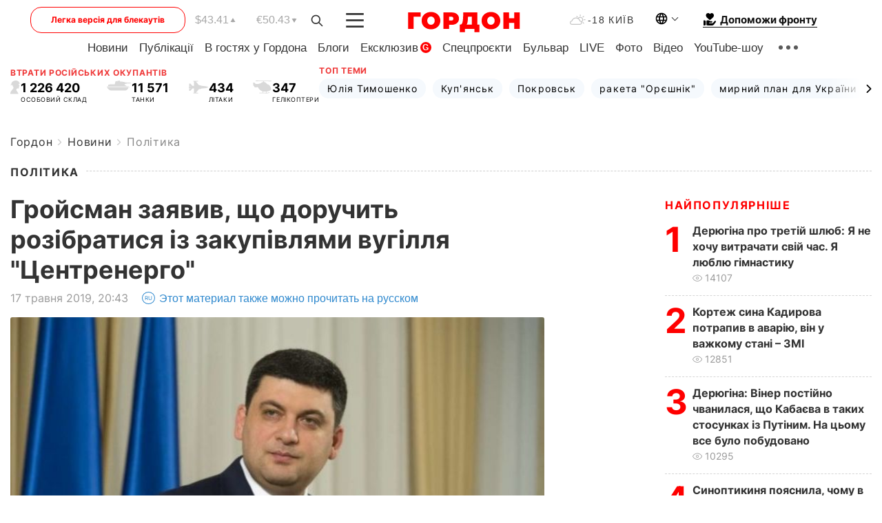

--- FILE ---
content_type: text/html; charset=utf-8
request_url: https://www.google.com/recaptcha/api2/aframe
body_size: 266
content:
<!DOCTYPE HTML><html><head><meta http-equiv="content-type" content="text/html; charset=UTF-8"></head><body><script nonce="20Yja-uRowHxpmcHAWw2Kw">/** Anti-fraud and anti-abuse applications only. See google.com/recaptcha */ try{var clients={'sodar':'https://pagead2.googlesyndication.com/pagead/sodar?'};window.addEventListener("message",function(a){try{if(a.source===window.parent){var b=JSON.parse(a.data);var c=clients[b['id']];if(c){var d=document.createElement('img');d.src=c+b['params']+'&rc='+(localStorage.getItem("rc::a")?sessionStorage.getItem("rc::b"):"");window.document.body.appendChild(d);sessionStorage.setItem("rc::e",parseInt(sessionStorage.getItem("rc::e")||0)+1);localStorage.setItem("rc::h",'1768790196079');}}}catch(b){}});window.parent.postMessage("_grecaptcha_ready", "*");}catch(b){}</script></body></html>

--- FILE ---
content_type: application/javascript; charset=utf-8
request_url: https://fundingchoicesmessages.google.com/f/AGSKWxUT15xCV7lNMU6QUU2gUgTmnu68ZaLtydTaQ_vj4hm6bJt_ErXUgUYVQ8mPZ9krv9Ea39F9ipWhQFOyuzrI0z1Gwvsu4ZFql9uw9J4jzY_D59K2t5MhQ5ZBZYxGi-ez6VBFfAP3dQ==?fccs=W251bGwsbnVsbCxudWxsLG51bGwsbnVsbCxudWxsLFsxNzY4NzkwMTk0LDg5MTAwMDAwMF0sbnVsbCxudWxsLG51bGwsW251bGwsWzddXSwiaHR0cHM6Ly9nb3Jkb251YS5jb20vdWtyL25ld3MvcG9saXRpY3MvLWdyb2pzbWFuLXphamF2aXYtc2hjaG8tZG9ydWNoaXQtcm96aWJyYXRpc2phLXotemFrdXBpdmxqYW1pLXZ1Z2lsbGphLXRzZW50cmVuZXJnby05Njk1ODQuaHRtbCIsbnVsbCxbWzgsIk05bGt6VWFaRHNnIl0sWzksImVuLVVTIl0sWzE5LCIyIl0sWzE3LCJbMF0iXSxbMjQsIiJdLFsyOSwiZmFsc2UiXV1d
body_size: -210
content:
if (typeof __googlefc.fcKernelManager.run === 'function') {"use strict";this.default_ContributorServingResponseClientJs=this.default_ContributorServingResponseClientJs||{};(function(_){var window=this;
try{
var OH=function(a){this.A=_.t(a)};_.u(OH,_.J);var PH=_.Zc(OH);var QH=function(a,b,c){this.B=a;this.params=b;this.j=c;this.l=_.F(this.params,4);this.o=new _.bh(this.B.document,_.O(this.params,3),new _.Og(_.Ok(this.j)))};QH.prototype.run=function(){if(_.P(this.params,10)){var a=this.o;var b=_.ch(a);b=_.Jd(b,4);_.gh(a,b)}a=_.Pk(this.j)?_.Xd(_.Pk(this.j)):new _.Zd;_.$d(a,9);_.F(a,4)!==1&&_.H(a,4,this.l===2||this.l===3?1:2);_.Dg(this.params,5)&&(b=_.O(this.params,5),_.fg(a,6,b));return a};var RH=function(){};RH.prototype.run=function(a,b){var c,d;return _.v(function(e){c=PH(b);d=(new QH(a,c,_.A(c,_.Nk,2))).run();return e.return({ia:_.L(d)})})};_.Rk(8,new RH);
}catch(e){_._DumpException(e)}
}).call(this,this.default_ContributorServingResponseClientJs);
// Google Inc.

//# sourceURL=/_/mss/boq-content-ads-contributor/_/js/k=boq-content-ads-contributor.ContributorServingResponseClientJs.en_US.M9lkzUaZDsg.es5.O/d=1/exm=kernel_loader,loader_js_executable/ed=1/rs=AJlcJMzanTQvnnVdXXtZinnKRQ21NfsPog/m=web_iab_tcf_v2_signal_executable
__googlefc.fcKernelManager.run('\x5b\x5b\x5b8,\x22\x5bnull,\x5b\x5bnull,null,null,\\\x22https:\/\/fundingchoicesmessages.google.com\/f\/AGSKWxUndEUZyMRtE4FWQg7qk8qNx_7JIMDVKKBVW0lMma-IjgH3X3WI-mQU6jmk1eKOqD1FDDdYUrfV1UMY7sgnxc2rWI1BN418vvOdkNKDY-LQ7Njz7L_vbq41V41hR5tO2X9P7S45oA\\\\u003d\\\\u003d\\\x22\x5d,null,null,\x5bnull,null,null,\\\x22https:\/\/fundingchoicesmessages.google.com\/el\/AGSKWxU8Jd_qWbouTxEqNp8pRwuu3gSxLHYyl6FA-8Rt6y9FIYMFWy_nFvvmgYcdlr86L5EjQ1MX8Qyuhi0KY0ySfYuumn_b9PGKWuqszy7FFuM_KF3rKurAnXWl5Y4SoEobOxpHiGxfqA\\\\u003d\\\\u003d\\\x22\x5d,null,\x5bnull,\x5b7\x5d\x5d\x5d,\\\x22gordonua.com\\\x22,1,\\\x22en\\\x22,null,null,null,null,1\x5d\x22\x5d\x5d,\x5bnull,null,null,\x22https:\/\/fundingchoicesmessages.google.com\/f\/AGSKWxVklzylge_0C3KDfEGbdSDGLNtLu9mSL0A1z8qdIZ5d0akCUNidjOXI9SmKQEYW-L-cKDGesuCFvMpQHJ65q4KFLuqeTI7SWt3t3NeYUpOF3KMY0LZOpgdu8E6H3UI62I5LjgoSqA\\u003d\\u003d\x22\x5d\x5d');}